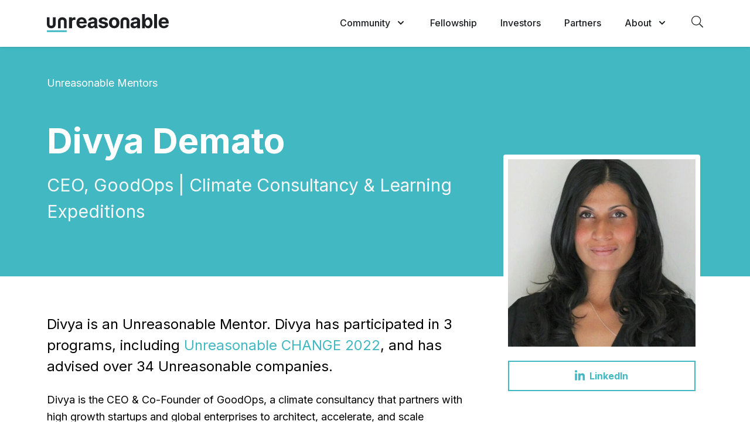

--- FILE ---
content_type: text/html; charset=utf-8
request_url: https://unreasonablegroup.com/people/divya-demato
body_size: 10613
content:
<!DOCTYPE html>
<html lang="en">
<head>
  
  
  <meta charset="utf-8" />
<meta name="viewport" content="width=device-width, initial-scale=1, shrink-to-fit=no" />
  <meta name="robots" content="index, follow, max-snippet:-1, max-image-preview:large, max-video-preview:-1" />
<meta name="google-site-verification" content="e59SMgy3eg2_nshUlpO37Egq7Havl81VB1WGp1XAP5M" />


<title>Divya Demato — Unreasonable Mentor</title>

<!-- Social -->
<meta name="description" content="Divya is an Unreasonable Mentor. Divya has participated in 3 programs, including &lt;a href=&quot;https://unreasonablechange.com/&quot;&gt;Unreasonable CHANGE 2022&lt;/a&gt;, and has advised over 34 Unreasonable companies." />
<meta itemprop="headline" content="Divya Demato — Unreasonable Mentor" />
<meta itemprop="description" content="Divya is an Unreasonable Mentor. Divya has participated in 3 programs, including &lt;a href=&quot;https://unreasonablechange.com/&quot;&gt;Unreasonable CHANGE 2022&lt;/a&gt;, and has advised over 34 Unreasonable companies." />
<meta property="og:locale" content="en_US" />
<meta property="og:type" content="website" />
<meta property="og:description" content="Divya is an Unreasonable Mentor. Divya has participated in 3 programs, including &lt;a href=&quot;https://unreasonablechange.com/&quot;&gt;Unreasonable CHANGE 2022&lt;/a&gt;, and has advised over 34 Unreasonable companies." />
<link rel="canonical" href="https://unreasonablegroup.com/people/divya-demato" />
<meta name="original-source" content="https://unreasonablegroup.com/people/divya-demato" />
<meta name="citation_publisher" content="Unreasonable Group" />
<meta property="og:site_name" content="Unreasonable Group" />
<meta name="twitter:card" content="summary_large_image" />
<meta name="twitter:site" content="@unreasonable" />
<meta name="twitter:creator" content="@unreasonable" />
<meta name="twitter:description" content="Divya is an Unreasonable Mentor. Divya has participated in 3 programs, including &lt;a href=&quot;https://unreasonablechange.com/&quot;&gt;Unreasonable CHANGE 2022&lt;/a&gt;, and has advised over 34 Unreasonable companies." />
<meta property="fb:app_id" content="192868308559" />

  <meta itemprop="image" content="https://d820a6sl534t.cloudfront.net/ug_og_image_2025.png" />
  <meta property="og:title" content="Divya Demato — Unreasonable Mentor" />
  <meta property="og:url" content="https://unreasonablegroup.com/people/divya-demato" />
  <meta name="image" property="og:image" content="https://d820a6sl534t.cloudfront.net/ug_og_image_2025.png" />
  <meta property="og:image:alt" content="Unreasonable Group brand imagery" />
  <meta name="twitter:title" content="Divya Demato — Unreasonable Mentor" />
  <meta name="twitter:url" content="https://unreasonablegroup.com/people/divya-demato" />
  <meta name="twitter:image" content="https://d820a6sl534t.cloudfront.net/ug_og_image_2025.png" />
  <meta name="twitter:image:alt" content="Unreasonable Group brand imagery" />
<!-- /Social -->

<script type="application/ld+json">
{"@context":"https://schema.org","@graph":[{"@type":"Organization","@id":"https://unreasonablegroup.com#organization","name":"Unreasonable Group","url":"https://unreasonablegroup.com","logo":"https://unreasonablegroup.com/apple-touch-icon.png","description":"Divya is an Unreasonable Mentor. Divya has participated in 3 programs, including \u003ca href=\"https://unreasonablechange.com/\"\u003eUnreasonable CHANGE 2022\u003c/a\u003e, and has advised over 34 Unreasonable companies.","sameAs":["https://www.linkedin.com/company/unreasonable","https://www.youtube.com/UnreasonableTV"]},{"@type":"WebSite","@id":"https://unreasonablegroup.com#website","url":"https://unreasonablegroup.com","name":"Unreasonable Group","description":"Divya is an Unreasonable Mentor. Divya has participated in 3 programs, including \u003ca href=\"https://unreasonablechange.com/\"\u003eUnreasonable CHANGE 2022\u003c/a\u003e, and has advised over 34 Unreasonable companies.","publisher":{"@id":"https://unreasonablegroup.com#organization"},"potentialAction":{"@type":"SearchAction","target":"https://unreasonablegroup.com/search?q={search_term_string}","query-input":"required name=search_term_string"}}]}
</script>

<link rel="apple-touch-icon" sizes="180x180" href="/apple-touch-icon.png">
<link rel="manifest" href="/site.webmanifest">
<link rel="icon" href="/favicon-dynamic.svg?t=1768824000">
<link rel="mask-icon" href="/favicon-dynamic.svg?t=1768824000" color="#1D1F22">
<meta name="apple-mobile-web-app-title" content="Unreasonable">
<meta name="application-name" content="Unreasonable">
<meta name="msapplication-TileColor" content="#1D1F22">
<meta name="msapplication-config" content="/browserconfig.xml">
<meta name="theme-color" content="#1D1F22">

<style>
    [x-cloak] {
        display: none !important;
    }
</style>

  <script defer src='https://static.cloudflareinsights.com/beacon.min.js' data-cf-beacon='{"token": "6b205e63c83b42cab1d20f1bce5dc438"}'></script>

  <script src="https://cdn.usefathom.com/script.js" data-site="GYICTYIL" defer></script>

<script>
  var flowConstants = flowConstants || {};
  flowConstants.flow = {
    network_key: "zqKTGpky8o2ZRCvTGoHKobTrsuKxEtpUwzmPqiK"
  };
  flowConstants.algolia = {
    application_id: "UIF3PAHME0",
    search_key: "e330c853b104ed46fa305a00e190aa79"
  };
</script>

  <link rel="stylesheet" href="https://unreasonablegroup.com/assets/application-752a6e722eee09dac9c46c01bee69534b2c391d9a28281fae6ebb38a7584511c.css" media="all" data-turbolinks-track="reload" />

  <link rel="preconnect" href="https://fonts.gstatic.com">
  <link href="https://fonts.googleapis.com/css2?family=Inter:wght@400;500;600;700&family=Abril+Fatface&family=Lora:ital@0;1&display=swap" rel="stylesheet">
  <script src="https://unreasonablegroup.com/assets/application-e529d36b62eeb1f8bb19b5b56f6c0db3d59f77ce13923cd05f840af9cebf7f35.js" data-turbolinks-track="reload"></script>
</head>
<body class="font-sans antialiased ">
  <a href="#main-content" class="skip-to-content">Skip to main content</a>
  

    
<header
    role="banner"
    data-rspec="navigation"
    class="w-full h-20 z-50 top-0 transition-transform transform translate-y-0 fixed nav-light-theme"
    x-cloak
    x-data="navigation('nav-light-theme', 'false')"
    x-init="initHomeScroll"
    x-on:scroll.window.passive="watchNavScroll()"
    x-ref="navigation"
>
    <div class="px-4 mx-auto max-w-6xl">
      <div class="flex justify-between items-center py-6 lg:justify-start lg:space-x-10">
        <div class="flex justify-start lg:w-0 lg:flex-1">
          <a title="Home Page" data-turbolinks="false" href="/">
              <svg class="w-48 h-auto lg:w-52" xmlns="http://www.w3.org/2000/svg" viewBox="0 0 213 32"><g><g><path fill="#41b8c2" d="M0 28.52h34.65v3.34H0z"/><path class="logo" d="M204.47 25a9.75 9.75 0 01-4.93-1.18 7.88 7.88 0 01-3.17-3.32 11 11 0 01-1.12-5.1 11 11 0 011.12-5 8.23 8.23 0 013.14-3.39 9.15 9.15 0 014.76-1.21 9.89 9.89 0 013.43.59 7.79 7.79 0 012.78 1.76 8.07 8.07 0 011.85 3 11.67 11.67 0 01.67 4.16v1.41h-15.69v-3.2h10.84a4 4 0 00-.48-2 3.62 3.62 0 00-1.34-1.35 3.88 3.88 0 00-2-.49 3.94 3.94 0 00-2.07.54 3.89 3.89 0 00-1.41 1.44 4.18 4.18 0 00-.52 2v3a5.23 5.23 0 00.51 2.39 3.65 3.65 0 001.46 1.55 4.43 4.43 0 002.24.55 4.66 4.66 0 001.57-.25 3.13 3.13 0 002-1.91l4.76.31a6.51 6.51 0 01-1.48 3 7.62 7.62 0 01-2.88 2 10.86 10.86 0 01-4.04.7zM192.47 0v25h-5.14V0zM177.31 5.71c-2.75 0-4.75 1.75-5.89 4.24V0h-5.07v25h5.07v-4a6.08 6.08 0 005.89 4c4.79-.13 7.36-4.29 7.36-9.59 0-5.97-3.3-9.7-7.36-9.7zm-1.09 15.19c-2.54 0-3.93-2.44-3.93-5.46s1.37-5.44 3.93-5.44 3.93 2.44 3.93 5.47-1.25 5.43-3.93 5.43zM152.36 25a7.65 7.65 0 01-3.18-.63 5.1 5.1 0 01-2.18-1.88 5.57 5.57 0 01-.8-3.08 5.42 5.42 0 01.57-2.61 4.65 4.65 0 011.55-1.71 8 8 0 012.24-1 16.83 16.83 0 012.65-.46c1.08-.11 2-.22 2.62-.32a3.57 3.57 0 001.45-.46 1 1 0 00.44-.9v-.07a2.26 2.26 0 00-.72-1.79 3 3 0 00-2.05-.63 3.7 3.7 0 00-2.22.61 2.92 2.92 0 00-1.09 1.54l-4.79-.39a6.55 6.55 0 011.44-2.94A6.93 6.93 0 01151 6.39a10.57 10.57 0 014-.68 11.64 11.64 0 013 .37 7.82 7.82 0 012.54 1.13 5.53 5.53 0 011.76 2 6 6 0 01.64 2.86V25h-5.05v-2.33c-.47.38-.63.44-1.21.9a6 6 0 01-1.81 1 7.54 7.54 0 01-2.51.43zm1.48-3.58a4.36 4.36 0 002-.45 3.58 3.58 0 001.37-1.24 3.1 3.1 0 00.5-1.76V16a2.59 2.59 0 01-.66.29c-.28.08-.59.16-.94.23s-.7.13-1 .18l-.94.14a6.77 6.77 0 00-1.6.42 2.6 2.6 0 00-1 .79 2 2 0 00-.38 1.22 1.87 1.87 0 00.77 1.61 3.29 3.29 0 001.88.52zM144.11 25h-4.77l.07-12.08a2.78 2.78 0 00-2.78-2.8h-.41a2.79 2.79 0 00-2.78 2.81l.09 12.07h-4.67V12.49a6.78 6.78 0 016.77-6.78h1.71a6.78 6.78 0 016.77 6.78zM117.65 25a9.43 9.43 0 01-4.89-1.21 8.12 8.12 0 01-3.17-3.37 10.82 10.82 0 01-1.12-5 10.85 10.85 0 011.12-5.06 8.14 8.14 0 013.17-3.38 10.49 10.49 0 019.78 0 8.14 8.14 0 013.17 3.38 10.85 10.85 0 011.12 5.06 10.82 10.82 0 01-1.12 5 8.12 8.12 0 01-3.17 3.37 9.49 9.49 0 01-4.89 1.21zm0-4a3.18 3.18 0 002.15-.73 4.52 4.52 0 001.31-2 9 9 0 00.44-2.91 9 9 0 00-.44-2.9 4.61 4.61 0 00-1.31-2 3.19 3.19 0 00-2.15-.74 3.31 3.31 0 00-2.18.74 4.63 4.63 0 00-1.32 2 8.7 8.7 0 00-.44 2.9 8.72 8.72 0 00.44 2.91 4.54 4.54 0 001.32 2 3.3 3.3 0 002.2.73zM106.44 11.31l-4.72.29a2.6 2.6 0 00-.52-1.1 3 3 0 00-1-.79 4.31 4.31 0 00-3.57.21 1.52 1.52 0 00-.82 1.34 1.42 1.42 0 00.53 1.13 4.19 4.19 0 001.83.74l3.37.68a8.39 8.39 0 014.05 1.79 4.27 4.27 0 011.33 3.25 5.16 5.16 0 01-1.07 3.22 7.13 7.13 0 01-2.94 2.15 11.16 11.16 0 01-4.28.77 10 10 0 01-5.88-1.55 6 6 0 01-2.57-4.21l5.03-.23a2.61 2.61 0 001.12 1.72 4.78 4.78 0 004.45.06 1.61 1.61 0 00.84-1.37 1.42 1.42 0 00-.59-1.15 4.24 4.24 0 00-1.8-.7L96 16.88A7.67 7.67 0 0192 15a4.65 4.65 0 01-1.33-3.43 4.94 4.94 0 011-3.09 6.12 6.12 0 012.75-2 11.22 11.22 0 014.16-.7 9.2 9.2 0 015.56 1.49 5.74 5.74 0 012.3 4.04zM77.63 25a7.65 7.65 0 01-3.18-.63 5.1 5.1 0 01-2.21-1.86 5.49 5.49 0 01-.81-3.08A5.49 5.49 0 0172 16.8a4.64 4.64 0 011.56-1.7 7.56 7.56 0 012.24-1 16.82 16.82 0 012.65-.47c1.08-.11 2-.22 2.62-.32a3.69 3.69 0 001.45-.45A1 1 0 0083 12v-.08a2.21 2.21 0 00-.73-1.78 3 3 0 00-2-.64 3.64 3.64 0 00-2.23.62 2.88 2.88 0 00-1.09 1.54l-4.79-.39a6.52 6.52 0 011.43-2.95 7 7 0 012.77-1.92 10.57 10.57 0 013.93-.68 11.64 11.64 0 013 .37 7.72 7.72 0 012.54 1.13 5.3 5.3 0 011.71 2A8.9 8.9 0 0187.9 12v9.08A13.46 13.46 0 0089.22 25h-5.6l-.53-2.32c-.47.38-.62.44-1.2.9a6.22 6.22 0 01-1.82 1 7.5 7.5 0 01-2.44.42zm1.48-3.58a4.33 4.33 0 002-.45 3.61 3.61 0 001.38-1.24A3.22 3.22 0 0083 18v-2a2.61 2.61 0 01-.66.28 8.64 8.64 0 01-.94.23q-.53.11-1.05.18l-.94.14a6.76 6.76 0 00-1.6.43 2.59 2.59 0 00-1 .78 2 2 0 00-.38 1.23 1.87 1.87 0 00.77 1.61 3.29 3.29 0 001.91.53zM61 25a10.07 10.07 0 01-5-1.17 8.06 8.06 0 01-3.23-3.34 11 11 0 01-1.12-5.12 10.87 10.87 0 011.12-5.06 8.31 8.31 0 013.19-3.4 9.32 9.32 0 014.83-1.22 10.17 10.17 0 013.48.59A7.74 7.74 0 0168.92 11a11.76 11.76 0 01.68 4.17v1.42H53.68v-3.17h11a4 4 0 00-.5-2 3.44 3.44 0 00-1.35-1.35 4 4 0 00-2-.5 4.05 4.05 0 00-2.1.54 4 4 0 00-1.43 1.45 4.19 4.19 0 00-.53 2v3.05a5.25 5.25 0 00.52 2.4 3.66 3.66 0 001.48 1.56 4.46 4.46 0 002.27.55 5.11 5.11 0 001.6-.24 3.57 3.57 0 001.24-.73 3.28 3.28 0 00.78-1.2l4.83.32a6.4 6.4 0 01-1.5 3 7.53 7.53 0 01-2.92 2A11.13 11.13 0 0161 25zM38.72 25V5.71h5v2.57a5.32 5.32 0 011.75-1.89 5.34 5.34 0 012.89-.68 6.48 6.48 0 01.84.07 6.78 6.78 0 01.78.15v4.56a6.39 6.39 0 00-1-.19 8.53 8.53 0 00-1.17-.09 4.06 4.06 0 00-2 .49 3.59 3.59 0 00-1.4 1.36 3.8 3.8 0 00-.52 2V25zM34.57 25H29.8l.06-12.08a2.78 2.78 0 00-2.78-2.8h-.4a2.77 2.77 0 00-2.78 2.81L24 25h-4.69V12.49a6.79 6.79 0 016.78-6.78h1.7a6.79 6.79 0 016.78 6.78zM15.25 5.71h-4.77l.07 12.08a2.78 2.78 0 01-2.78 2.8h-.41a2.79 2.79 0 01-2.78-2.81l.09-12.07H0v12.51A6.78 6.78 0 006.77 25h1.71a6.78 6.78 0 006.77-6.78z"/></g></g></svg>

</a>        </div>
        <div class="-my-2 -mr-4 lg:hidden">
          <button type="button" class="inline-flex items-center justify-center p-2 transition-colors text-black hover:text-teal focus:outline-none focus:text-teal-dark" @click="toggleMobileMenu" aria-label="Open the menu" x-bind:aria-expanded="mobileMenuIsOpen" aria-controls="primary-navigation">
            <span class="sr-only">Open menu</span>
            <!-- 2 hamburger lines -->
            <svg class="nav-hamburger" viewBox="0 0 100 80" width="40" height="22" fill="currentColor" aria-hidden="true">
                <rect y="15" width="100" height="13"></rect>
                <rect y="50" width="100" height="13"></rect>
            </svg>
          </button>
        </div>
        <nav class="hidden space-x-10 lg:flex" role="navigation" aria-label="Primary navigation">
          <div
          @mouseover="navDropdownOpen = true"
          @click="navDropdownOpen = true"
          @mouseout="navDropdownOpen = false"
          @click.away="navDropdownOpen = false"
          x-data="{ navDropdownOpen: false }" class="relative">
              <button type="button" :class="{ 'text-black': navDropdownOpen, 'text-gray-500': !navDropdownOpen }" class="inline-flex items-center text-base font-medium text-black rounded-md nav-link group hover:text-black focus:outline-none focus:ring-2 focus:ring-offset-2" aria-haspopup="true" x-bind:aria-expanded="navDropdownOpen" aria-controls="community-menu">
                  <span>Community</span>
                  <svg class="ml-2 w-5 h-5 text-gray-600 group-hover:text-gray-500" x-bind:class="{ 'text-gray-600': navDropdownOpen, 'text-gray-400': !navDropdownOpen }" xmlns="http://www.w3.org/2000/svg" viewBox="0 0 20 20" fill="currentColor" aria-hidden="true">
                      <path fill-rule="evenodd" d="M5.293 7.293a1 1 0 011.414 0L10 10.586l3.293-3.293a1 1 0 111.414 1.414l-4 4a1 1 0 01-1.414 0l-4-4a1 1 0 010-1.414z" clip-rule="evenodd"></path>
                  </svg>
              </button>

              <div id="community-menu" @mouseout="navDropdownOpen = false" x-show="navDropdownOpen" x-transition:enter="transition ease-out duration-200" x-transition:enter-start="opacity-0 translate-y-1" x-transition:enter-end="opacity-100 translate-y-0" x-transition:leave="transition ease-in duration-150" x-transition:leave-start="opacity-100 translate-y-0" x-transition:leave-end="opacity-0 translate-y-1" class="absolute left-1/2 z-50 px-2 pt-2 w-screen max-w-xs transform -translate-x-1/2 sm:px-0" style="display: none" role="menu" aria-label="Community">
                  <div class="overflow-hidden bg-white rounded-lg ring-1 ring-black ring-opacity-5 shadow-lg">
                      <div class="grid relative gap-2 py-3 px-4">
                          <a class="px-4 py-3 hover:bg-gray-light rounded-lg transition ease-in-out duration-150 text-black" data-turbolinks="false" role="menuitem" href="/ventures">
                              <p class="text-base font-medium text-black">
                                  Ventures
                              </p>
</a>                          <a class="px-4 py-3 hover:bg-gray-light rounded-lg transition ease-in-out duration-150 text-black" data-turbolinks="false" role="menuitem" href="/mentors">
                              <p class="text-base font-medium text-black">
                                  Mentors
                              </p>
</a>                          <a class="px-4 py-3 hover:bg-gray-light rounded-lg transition ease-in-out duration-150 text-black" data-turbolinks="false" role="menuitem" href="/ventures#impact">
                              <p class="text-base font-medium text-black">
                                  Impact
                              </p>
</a>                      </div>
                  </div>
              </div>
          </div>

        <a class="nav-link text-base font-medium" data-turbolinks="false" href="/fellowship">
            Fellowship
</a>
          <a class="nav-link text-base font-medium" data-turbolinks="false" href="/investors">
              Investors
</a>
          <a class="nav-link text-base font-medium" data-turbolinks="false" href="/partners">
              Partners
</a>
          <div
          @mouseover="navDropdownOpen = true"
          @mouseout="navDropdownOpen = false"
          @click="navDropdownOpen = true"
          @click.away="navDropdownOpen = false"
          x-data="{ navDropdownOpen: false }" class="relative">
              <button type="button" @click="navDropdownOpen = !navDropdownOpen" x-state:on="Item active" x-state:off="Item inactive" :class="{ 'text-black': navDropdownOpen, 'text-gray-500': !navDropdownOpen }" class="inline-flex items-center text-base font-medium text-black rounded-md nav-link group hover:text-black focus:outline-none focus:ring-2 focus:ring-offset-2 focus:ring-teal" aria-haspopup="true" x-bind:aria-expanded="navDropdownOpen" aria-controls="about-menu">
                  <span>About</span>
                  <svg x-state:on="Item active" x-state:off="Item inactive" class="ml-2 w-5 h-5 text-gray-600 group-hover:text-gray-500" x-bind:class="{ 'text-gray-600': navDropdownOpen, 'text-gray-400': !navDropdownOpen }" xmlns="http://www.w3.org/2000/svg" viewBox="0 0 20 20" fill="currentColor" aria-hidden="true">
                      <path fill-rule="evenodd" d="M5.293 7.293a1 1 0 011.414 0L10 10.586l3.293-3.293a1 1 0 111.414 1.414l-4 4a1 1 0 01-1.414 0l-4-4a1 1 0 010-1.414z" clip-rule="evenodd"></path>
                  </svg>
              </button>

              <div id="about-menu" @mouseleave="navDropdownOpen = false" x-show="navDropdownOpen" x-transition:enter="transition ease-out duration-200" x-transition:enter-start="opacity-0 translate-y-1" x-transition:enter-end="opacity-100 translate-y-0" x-transition:leave="transition ease-in duration-150" x-transition:leave-start="opacity-100 translate-y-0" x-transition:leave-end="opacity-0 translate-y-1" class="absolute left-1/2 z-50 px-2 pt-3 w-screen max-w-xs transform -translate-x-1/2 sm:px-0" style="display: none" role="menu" aria-label="About">
                  <div class="overflow-hidden bg-white rounded-lg ring-1 ring-black ring-opacity-5 shadow-lg">
                      <div class="grid relative gap-2 py-3 px-4">
                          <a class="px-4 py-3 hover:bg-gray-light rounded-lg transition ease-in-out duration-150 text-black" data-turbolinks="false" role="menuitem" href="/team">
                              <p class="text-base font-medium text-black">
                                  Our Team
                              </p>
</a>                          <a class="px-4 py-3 hover:bg-gray-light rounded-lg transition ease-in-out duration-150 text-black" data-turbolinks="false" role="menuitem" href="/why">
                              <p class="text-base font-medium text-black">
                                  Why We Exist
                              </p>
</a>                          <a class="px-4 py-3 hover:bg-gray-light rounded-lg transition ease-in-out duration-150 text-black" data-turbolinks="false" role="menuitem" href="/beliefs">
                              <p class="text-base font-medium text-black">
                                  What We Believe
                              </p>
</a>                          <a class="px-4 py-3 hover:bg-gray-light rounded-lg transition ease-in-out duration-150 text-black" data-turbolinks="false" role="menuitem" href="/press">
                              <p class="text-base font-medium text-black">
                                  News & Coverage
                              </p>
</a>                          <a class="px-4 py-3 hover:bg-gray-light rounded-lg transition ease-in-out duration-150 text-black" data-turbolinks="false" role="menuitem" href="/connect">
                              <p class="text-base font-medium text-black">
                                  Connect
                              </p>
</a>                      </div>
                  </div>
              </div>
          </div>

            <div
            x-data="searchForm()"
            x-on:keydown.escape="closeSearch()"
            class="">
                <button type="button" @click.prevent="openSearch()" title="Search" class="mr-0 nav-link" aria-label="Open site search" aria-controls="site-search-overlay" x-bind:aria-expanded="searchIsVisible">
                    <svg aria-hidden="true" width="20" height="20" focusable="false" data-prefix="fal" data-icon="search" role="img" xmlns="http://www.w3.org/2000/svg" viewBox="0 0 512 512"><path fill="currentColor" d="M508.5 481.6l-129-129c-2.3-2.3-5.3-3.5-8.5-3.5h-10.3C395 312 416 262.5 416 208 416 93.1 322.9 0 208 0S0 93.1 0 208s93.1 208 208 208c54.5 0 104-21 141.1-55.2V371c0 3.2 1.3 6.2 3.5 8.5l129 129c4.7 4.7 12.3 4.7 17 0l9.9-9.9c4.7-4.7 4.7-12.3 0-17zM208 384c-97.3 0-176-78.7-176-176S110.7 32 208 32s176 78.7 176 176-78.7 176-176 176z"></path></svg>
                </button>
                <div id="site-search-overlay" x-show="searchIsVisible"
                x-transition:enter="duration-100 ease-out" x-transition:enter-start="opacity-0"
                x-transition:enter-end="opacity-100"
                x-transition:leave="duration-100 ease-in" x-transition:leave-start="opacity-100"
                x-transition:leave-end="opacity-0"
                class="flex fixed top-0 left-0 justify-center items-center w-screen h-screen bg-white bg-opacity-95" role="dialog" aria-modal="true" aria-labelledby="site-search-label" tabindex="-1">
                    <button type="button" @click.prevent="closeSearch()" class="absolute top-4 right-4 text-4xl text-gray-dark hover:text-teal" aria-label="Close search overlay">
                        ×
                    </button>
                    <form action="/search" method="get" class="text-center" role="search">
                        <input x-ref="searchInput" name="q" type="text" autocomplete="off" required="true"
                            class="py-2 px-4 mx-auto mb-2 w-full max-w-3xl text-6xl font-bold placeholder-gray-400 text-center text-black bg-transparent border-0 outline-none focus:outline-none focus:shadow-none focus:ring-0">
                        <label id="site-search-label" for="q" class="block text-base text-gray-dark">
                            Press enter to begin your search
                        </label>
                    </form>
                </div>
            </div>


        </nav>
      </div>
    </div>

    <div
    id="primary-navigation"
    x-show="mobileMenuIsOpen"
    x-on:click.away="closeMobileMenu"
    x-on:keydown.escape="closeMobileMenu"
    x-transition:enter="duration-200 ease-out" x-transition:enter-start="opacity-0 scale-95" x-transition:enter-end="opacity-100 scale-100" x-transition:leave="duration-100 ease-in" x-transition:leave-start="opacity-100 scale-100" x-transition:leave-end="opacity-0 scale-95"
    class="absolute inset-x-0 top-0 p-2 transition transform origin-top-right lg:hidden"
    role="dialog" aria-modal="true" aria-label="Primary navigation" tabindex="-1">
      <div class="rounded-lg divide-y-2 ring-1 ring-opacity-5 nav-mobile-menu ring-gray divide-fullBlack">
        <div class="px-5 pt-5 pb-6">
          <div class="flex justify-between items-center">
            <div>
              <a title="Home" data-turbolinks="false" href="/">
                  <svg class="w-48 h-auto lg:w-52" xmlns="http://www.w3.org/2000/svg" viewBox="0 0 213 32"><g><g><path fill="#41b8c2" d="M0 28.52h34.65v3.34H0z"/><path class="logo" d="M204.47 25a9.75 9.75 0 01-4.93-1.18 7.88 7.88 0 01-3.17-3.32 11 11 0 01-1.12-5.1 11 11 0 011.12-5 8.23 8.23 0 013.14-3.39 9.15 9.15 0 014.76-1.21 9.89 9.89 0 013.43.59 7.79 7.79 0 012.78 1.76 8.07 8.07 0 011.85 3 11.67 11.67 0 01.67 4.16v1.41h-15.69v-3.2h10.84a4 4 0 00-.48-2 3.62 3.62 0 00-1.34-1.35 3.88 3.88 0 00-2-.49 3.94 3.94 0 00-2.07.54 3.89 3.89 0 00-1.41 1.44 4.18 4.18 0 00-.52 2v3a5.23 5.23 0 00.51 2.39 3.65 3.65 0 001.46 1.55 4.43 4.43 0 002.24.55 4.66 4.66 0 001.57-.25 3.13 3.13 0 002-1.91l4.76.31a6.51 6.51 0 01-1.48 3 7.62 7.62 0 01-2.88 2 10.86 10.86 0 01-4.04.7zM192.47 0v25h-5.14V0zM177.31 5.71c-2.75 0-4.75 1.75-5.89 4.24V0h-5.07v25h5.07v-4a6.08 6.08 0 005.89 4c4.79-.13 7.36-4.29 7.36-9.59 0-5.97-3.3-9.7-7.36-9.7zm-1.09 15.19c-2.54 0-3.93-2.44-3.93-5.46s1.37-5.44 3.93-5.44 3.93 2.44 3.93 5.47-1.25 5.43-3.93 5.43zM152.36 25a7.65 7.65 0 01-3.18-.63 5.1 5.1 0 01-2.18-1.88 5.57 5.57 0 01-.8-3.08 5.42 5.42 0 01.57-2.61 4.65 4.65 0 011.55-1.71 8 8 0 012.24-1 16.83 16.83 0 012.65-.46c1.08-.11 2-.22 2.62-.32a3.57 3.57 0 001.45-.46 1 1 0 00.44-.9v-.07a2.26 2.26 0 00-.72-1.79 3 3 0 00-2.05-.63 3.7 3.7 0 00-2.22.61 2.92 2.92 0 00-1.09 1.54l-4.79-.39a6.55 6.55 0 011.44-2.94A6.93 6.93 0 01151 6.39a10.57 10.57 0 014-.68 11.64 11.64 0 013 .37 7.82 7.82 0 012.54 1.13 5.53 5.53 0 011.76 2 6 6 0 01.64 2.86V25h-5.05v-2.33c-.47.38-.63.44-1.21.9a6 6 0 01-1.81 1 7.54 7.54 0 01-2.51.43zm1.48-3.58a4.36 4.36 0 002-.45 3.58 3.58 0 001.37-1.24 3.1 3.1 0 00.5-1.76V16a2.59 2.59 0 01-.66.29c-.28.08-.59.16-.94.23s-.7.13-1 .18l-.94.14a6.77 6.77 0 00-1.6.42 2.6 2.6 0 00-1 .79 2 2 0 00-.38 1.22 1.87 1.87 0 00.77 1.61 3.29 3.29 0 001.88.52zM144.11 25h-4.77l.07-12.08a2.78 2.78 0 00-2.78-2.8h-.41a2.79 2.79 0 00-2.78 2.81l.09 12.07h-4.67V12.49a6.78 6.78 0 016.77-6.78h1.71a6.78 6.78 0 016.77 6.78zM117.65 25a9.43 9.43 0 01-4.89-1.21 8.12 8.12 0 01-3.17-3.37 10.82 10.82 0 01-1.12-5 10.85 10.85 0 011.12-5.06 8.14 8.14 0 013.17-3.38 10.49 10.49 0 019.78 0 8.14 8.14 0 013.17 3.38 10.85 10.85 0 011.12 5.06 10.82 10.82 0 01-1.12 5 8.12 8.12 0 01-3.17 3.37 9.49 9.49 0 01-4.89 1.21zm0-4a3.18 3.18 0 002.15-.73 4.52 4.52 0 001.31-2 9 9 0 00.44-2.91 9 9 0 00-.44-2.9 4.61 4.61 0 00-1.31-2 3.19 3.19 0 00-2.15-.74 3.31 3.31 0 00-2.18.74 4.63 4.63 0 00-1.32 2 8.7 8.7 0 00-.44 2.9 8.72 8.72 0 00.44 2.91 4.54 4.54 0 001.32 2 3.3 3.3 0 002.2.73zM106.44 11.31l-4.72.29a2.6 2.6 0 00-.52-1.1 3 3 0 00-1-.79 4.31 4.31 0 00-3.57.21 1.52 1.52 0 00-.82 1.34 1.42 1.42 0 00.53 1.13 4.19 4.19 0 001.83.74l3.37.68a8.39 8.39 0 014.05 1.79 4.27 4.27 0 011.33 3.25 5.16 5.16 0 01-1.07 3.22 7.13 7.13 0 01-2.94 2.15 11.16 11.16 0 01-4.28.77 10 10 0 01-5.88-1.55 6 6 0 01-2.57-4.21l5.03-.23a2.61 2.61 0 001.12 1.72 4.78 4.78 0 004.45.06 1.61 1.61 0 00.84-1.37 1.42 1.42 0 00-.59-1.15 4.24 4.24 0 00-1.8-.7L96 16.88A7.67 7.67 0 0192 15a4.65 4.65 0 01-1.33-3.43 4.94 4.94 0 011-3.09 6.12 6.12 0 012.75-2 11.22 11.22 0 014.16-.7 9.2 9.2 0 015.56 1.49 5.74 5.74 0 012.3 4.04zM77.63 25a7.65 7.65 0 01-3.18-.63 5.1 5.1 0 01-2.21-1.86 5.49 5.49 0 01-.81-3.08A5.49 5.49 0 0172 16.8a4.64 4.64 0 011.56-1.7 7.56 7.56 0 012.24-1 16.82 16.82 0 012.65-.47c1.08-.11 2-.22 2.62-.32a3.69 3.69 0 001.45-.45A1 1 0 0083 12v-.08a2.21 2.21 0 00-.73-1.78 3 3 0 00-2-.64 3.64 3.64 0 00-2.23.62 2.88 2.88 0 00-1.09 1.54l-4.79-.39a6.52 6.52 0 011.43-2.95 7 7 0 012.77-1.92 10.57 10.57 0 013.93-.68 11.64 11.64 0 013 .37 7.72 7.72 0 012.54 1.13 5.3 5.3 0 011.71 2A8.9 8.9 0 0187.9 12v9.08A13.46 13.46 0 0089.22 25h-5.6l-.53-2.32c-.47.38-.62.44-1.2.9a6.22 6.22 0 01-1.82 1 7.5 7.5 0 01-2.44.42zm1.48-3.58a4.33 4.33 0 002-.45 3.61 3.61 0 001.38-1.24A3.22 3.22 0 0083 18v-2a2.61 2.61 0 01-.66.28 8.64 8.64 0 01-.94.23q-.53.11-1.05.18l-.94.14a6.76 6.76 0 00-1.6.43 2.59 2.59 0 00-1 .78 2 2 0 00-.38 1.23 1.87 1.87 0 00.77 1.61 3.29 3.29 0 001.91.53zM61 25a10.07 10.07 0 01-5-1.17 8.06 8.06 0 01-3.23-3.34 11 11 0 01-1.12-5.12 10.87 10.87 0 011.12-5.06 8.31 8.31 0 013.19-3.4 9.32 9.32 0 014.83-1.22 10.17 10.17 0 013.48.59A7.74 7.74 0 0168.92 11a11.76 11.76 0 01.68 4.17v1.42H53.68v-3.17h11a4 4 0 00-.5-2 3.44 3.44 0 00-1.35-1.35 4 4 0 00-2-.5 4.05 4.05 0 00-2.1.54 4 4 0 00-1.43 1.45 4.19 4.19 0 00-.53 2v3.05a5.25 5.25 0 00.52 2.4 3.66 3.66 0 001.48 1.56 4.46 4.46 0 002.27.55 5.11 5.11 0 001.6-.24 3.57 3.57 0 001.24-.73 3.28 3.28 0 00.78-1.2l4.83.32a6.4 6.4 0 01-1.5 3 7.53 7.53 0 01-2.92 2A11.13 11.13 0 0161 25zM38.72 25V5.71h5v2.57a5.32 5.32 0 011.75-1.89 5.34 5.34 0 012.89-.68 6.48 6.48 0 01.84.07 6.78 6.78 0 01.78.15v4.56a6.39 6.39 0 00-1-.19 8.53 8.53 0 00-1.17-.09 4.06 4.06 0 00-2 .49 3.59 3.59 0 00-1.4 1.36 3.8 3.8 0 00-.52 2V25zM34.57 25H29.8l.06-12.08a2.78 2.78 0 00-2.78-2.8h-.4a2.77 2.77 0 00-2.78 2.81L24 25h-4.69V12.49a6.79 6.79 0 016.78-6.78h1.7a6.79 6.79 0 016.78 6.78zM15.25 5.71h-4.77l.07 12.08a2.78 2.78 0 01-2.78 2.8h-.41a2.79 2.79 0 01-2.78-2.81l.09-12.07H0v12.51A6.78 6.78 0 006.77 25h1.71a6.78 6.78 0 006.77-6.78z"/></g></g></svg>

</a>            </div>
            <div class="-mr-2">
              <button type="button" class="inline-flex justify-center items-center p-2 text-gray-400 hover:text-gray-500 hover:bg-gray-100 focus:outline-none focus:ring-2 focus:ring-inset focus:ring-teal" @click="toggleMobileMenu">
                <span class="sr-only">Close menu</span>
                <!-- Heroicon name: outline/x -->
                <svg class="w-6 h-6" xmlns="http://www.w3.org/2000/svg" fill="none" viewBox="0 0 24 24" stroke="currentColor" aria-hidden="true">
                  <path stroke-linecap="round" stroke-linejoin="round" stroke-width="2" d="M6 18L18 6M6 6l12 12" />
                </svg>
              </button>
            </div>
          </div>
          <div class="mt-6">
            <nav class="grid gap-y-8" aria-label="Primary navigation links">
            <a class="nav-link -m-3 p-3 text-base font-medium" data-turbolinks="false" href="/ventures">Ventures</a>

              <a class="nav-link -m-3 p-3 text-base font-medium" data-turbolinks="false" href="/fellowship">
                  Fellowship
</a>
              <a class="nav-link -m-3 p-3 text-base font-medium" data-turbolinks="false" href="/collective">
                  Investors
</a>
              <a class="nav-link -m-3 p-3 text-base font-medium" data-turbolinks="false" href="/partners">
                  Partners
</a>
              <a class="nav-link -m-3 p-3 text-base font-medium" data-turbolinks="false" href="/ventures#impact">
                  Impact
</a>
              <a class="nav-link -m-3 p-3 text-base font-medium" data-turbolinks="false" href="/mentors">Mentors</a>
            </nav>
          </div>
        </div>
        <div class="py-6 px-5 space-y-6">
          <div class="grid grid-cols-2 gap-y-4 gap-x-8">
              <a class="nav-link -m-3 p-3 text-base font-medium" data-turbolinks="false" href="/beliefs">
                  Our Beliefs
</a>              <a class="nav-link text-black text-base font-medium mb-3" data-turbolinks="false" href="/team">Our Team</a>
              <a class="nav-link -m-3 p-3 text-base font-medium" data-turbolinks="false" href="/why">
                  Our Why
</a>              <a class="nav-link text-black text-base font-medium mb-3" data-turbolinks="false" href="/press">News &amp; Coverage</a>
          </div>
          <form action="/search" method="get" class="validate">
            <input name="q" type="text" autocomplete="off" required="true"
                class="py-2 px-4 w-full text-sm placeholder-gray-400 text-black rounded-md border shadow-sm border-gray-light focus:ring-1 focus:ring-teal focus:border-teal"
                placeholder="Search">
          </form>
        </div>
      </div>
    </div>
</header>


  <main id="main-content" class="bg-gray-100 min-h-hero" role="main" tabindex="-1">
    
<script type="application/ld+json">
{
    "@context": "https://schema.org",
    "@type": "ProfilePage",
    "mainEntity": {
        "@type": "Person",
        "name": "Divya Demato",
        "alternateName": "divya-demato",
        "identifier": "bcda3409-a388-4cdb-b700-d08d4e4f9b7e",
        "description": "Divya is an Unreasonable Mentor. Divya has participated in 3 programs, including Unreasonable CHANGE 2022, and has advised over 34 Unreasonable companies.",
        "image": "https://d820a6sl534t.cloudfront.net/uploads/profile_image/bcda3409-a388-4cdb-b700-d08d4e4f9b7e/large_8799db0f-0f87-486f-8b02-2805856df9d3.jpg",
        "url": "https://unreasonablegroup.com/people/divya-demato",
        "sameAs": ["https://www.linkedin.com/in/divyakapasidemato"]
    }
}
</script>

<section class="w-full pt-32 pb-64 lg:pb-16 bg-gradient-to-t lg:text-left text-center bg-teal">
    <div class="px-4 mx-auto max-w-6xl text-white">
            <a class="text-white hover:text-white relative flex items-center inline-block text-lg text-white mb-12 group" href="/mentors">
                <span class="block mr-2 transition lg:translate-y-2 lg:mr-0 lg:transform lg:opacity-0 lg:-translate-x-8 lg:absolute group-hover:translate-y-0 group-hover:opacity-100">
                    <svg class="text-white stroke-current" width="18" height="14" xmlns="http://www.w3.org/2000/svg"><g fill="none" fill-rule="evenodd" stroke-linecap="round" stroke-linejoin="round" stroke-width="2"><path d="M7 13L1 7M1 7l6-6M1 7h15.429"/></g></svg>
                </span>
                Unreasonable Mentors
</a>        <div class="lg:w-2/3">
            <h1 class="mb-4 text-5xl font-bold leading-tight lg:text-6xl">
                Divya Demato
            </h1>

            <h2 class="text-xl sm:mb-6 text-gray-light lg:text-3xl person-headline">
                CEO, GoodOps | Climate Consultancy &amp; Learning Expeditions
            </h2>
        </div>
    </div>
</section>

<section class="px-4 pb-20 mx-auto max-w-6xl">
    <div class="grid grid-cols-1 gap-5 sm:gap-10 lg:grid-cols-6">
        <div class="order-2 col-span-2 pb-10 lg:pt-16 lg:order-1 lg:col-span-4">
            <div class="mb-6 text-xl leading-normal lg:text-2xl">
                Divya is an Unreasonable Mentor. Divya has participated in 3 programs, including <a href="https://unreasonablechange.com/">Unreasonable CHANGE 2022</a>, and has advised over 34 Unreasonable companies.
            </div>
                <div class="mt-6 mb-4 leading-relaxed people-bio lg:mb-6">
                    <div>Divya is the CEO &amp; Co-Founder of GoodOps, a climate consultancy that partners with high growth startups and global enterprises to architect, accelerate, and scale responsible operations. She brings 18 years of experience as an operator, entrepreneur, executive, consultant, and advisor for internationally recognized brands. Divya has driven innovative supply chain and logistics solutions for companies at various stages of growth, such as Walmart, VF Corp, Danone, Martin Brower/McDonald’s, Madison Reed, One Kings Lane, Westwing/Rocket Internet, ABLE, and Pricesmart. In 2021, she was named one of the Top 100 Women in Supply Chain globally by Supply Chain Digital; and in 2020, was a winner of Supply &amp; Demand Chain Executive's Women in Supply Chain Award. Divya is an Advisor to Rethink Food VC &amp; Radiant Ventures; is Chairwoman Emeritus for Nexus; and, Mentor for Unreasonable Group. Divya has spoken at leading industry events such as EcoVadis SUSTAIN, FASHINNOVATION, CPO Rising, Nexus, Techstars, AV Symposium. Divya is fluent in Spanish.</div>
                </div>
        </div>
        <div class="order-1 col-span-2 mx-auto mb-3 max-w-lg lg:order-2">
            <div class="p-2 mx-auto mb-4 -mt-52 bg-white rounded">
                <img class="mx-auto w-80 h-auto" alt="Photo of Divya Demato" src="/cdn-cgi/image/format=auto,fit=scale-down,width=480,quality=90/https://d820a6sl534t.cloudfront.net/uploads/profile_image/bcda3409-a388-4cdb-b700-d08d4e4f9b7e/large_8799db0f-0f87-486f-8b02-2805856df9d3.jpg">
            </div>
                <a class="block py-3 mx-2 mb-3 font-bold border-2 transition-colors border-teal hover:bg-teal-dark hover:text-white hover:border-teal-dark" href="https://www.linkedin.com/in/divyakapasidemato" rel="noopener noreferrer" title="LinkedIn" target="_blank">
                    <span class="flex justify-center items-center">
                        <svg aria-hidden="true" focusable="false" data-prefix="fab" data-icon="linkedin-in" class="h-5 svg-inline--fa fa-linkedin-in fa-w-14" role="img" xmlns="http://www.w3.org/2000/svg" viewBox="0 0 448 512"><path fill="currentColor" d="M100.28 448H7.4V148.9h92.88zM53.79 108.1C24.09 108.1 0 83.5 0 53.8a53.79 53.79 0 0 1 107.58 0c0 29.7-24.1 54.3-53.79 54.3zM447.9 448h-92.68V302.4c0-34.7-.7-79.2-48.29-79.2-48.29 0-55.69 37.7-55.69 76.7V448h-92.78V148.9h89.08v40.8h1.3c12.4-23.5 42.69-48.3 87.88-48.3 94 0 111.28 61.9 111.28 142.3V448z"></path></svg>
                        <span class="pl-2">LinkedIn</span>
                    </span>
                </a>
        </div>
    </div>
</section>

  </main>

  <script src="https://unreasonablegroup.com/assets/global-1c5e12a372a192e835a7e334ad4ef9efc6dd6d88e4dbd2a50510f2a768792090.js"></script>

    
    <footer class="relative z-10 pt-6 text-white bg-black sm:pt-12" aria-labelledby="footerHeading">
        <h2 id="footerHeading" class="sr-only">Footer</h2>
        <div class="py-0 px-4 mx-auto max-w-6xl sm:py-12">
            <div class="grid grid-cols-2 gap-2 md:grid-cols-3 lg:grid-cols-5">
                <div class="mt-8 w-full lg:mt-0">
                    <h3 class="text-sm font-semibold tracking-wider uppercase text-gray-dark">
                    Community
                    </h3>
                    <ul class="mt-4 space-y-4">
                        <li>
                            <a class="text-sm text-gray-light hover:text-teal" data-turbolinks="false" href="/fellowship">Entrepreneurs</a>
                        </li>

                        <li>
                            <a class="text-sm text-gray-light hover:text-teal" data-turbolinks="false" href="/collective">Investors</a>
                        </li>

                        <li>
                            <a class="text-sm text-gray-light hover:text-teal" data-turbolinks="false" href="/partners">Partners</a>
                        </li>

                        <li>
                            <a class="text-sm text-gray-light hover:text-teal" data-turbolinks="false" href="/ventures">Our Ventures</a>
                        </li>

                        <li>
                            <a class="text-sm text-gray-light hover:text-teal" data-turbolinks="false" href="/mentors">Our Mentors</a>
                        </li>
                    </ul>
                </div>
                <div class="mt-8 w-full lg:mt-0">
                    <h3 class="text-sm font-semibold tracking-wider uppercase text-gray-dark">
                    About
                    </h3>
                    <ul class="mt-4 space-y-4">
                        <li>
                            <a class="text-sm text-gray-light hover:text-teal" data-turbolinks="false" href="/team">Our Team</a>
                        </li>

                        <li>
                            <a class="text-sm text-gray-light hover:text-teal" data-turbolinks="false" href="/why">Why We Exist</a>
                        </li>

                        <li>
                            <a class="text-sm text-gray-light hover:text-teal" data-turbolinks="false" href="/beliefs">What We Believe</a>
                        </li>

                        <li>
                            <a class="text-sm text-gray-light hover:text-teal" data-turbolinks="false" href="/connect#careers">
                                Careers
</a>                        </li>

                        <li>
                            <a class="text-sm text-gray-light hover:text-teal" data-turbolinks="false" href="/press">Press</a>
                        </li>
                    </ul>
                </div>
                <div class="mt-8 w-full lg:mt-0">
                    <h3 class="text-sm font-semibold tracking-wider uppercase text-gray-dark">
                    Connect
                    </h3>
                    <ul class="mt-4 space-y-4">
                        <li>
                            <a class="text-sm text-gray-light hover:text-teal" data-turbolinks="false" href="/connect#contact">Contact Us</a>
                        </li>

                        <li>
                            <a href="https://www.linkedin.com/company/unreasonable" target="_blank" class="text-sm text-white hover:text-teal" rel="noopener noreferrer">
                                LinkedIn
                            </a>
                        </li>

                        <li>
                            <a href="https://www.youtube.com/UnreasonableTV" target="_blank" class="text-sm text-white hover:text-teal" rel="noopener noreferrer">
                                YouTube
                            </a>
                        </li>
                    </ul>
                </div>
                        <div class="col-span-2 mt-8 w-full lg:mt-0">
                            <div class="pb-10 w-96 max-w-full lg:mt-0 lg:ml-8">
                                <h3 class="mb-2 text-sm font-semibold tracking-wider uppercase text-gray-dark">
                                    Newsletter
                                </h3>
                                <form action="https://unreasonablegroup.us3.list-manage.com/subscribe/post?u=ef8dcbd70a331717766eb065f&amp;id=d585ab0873" method="post" id="mc-embedded-subscribe-form" name="mc-embedded-subscribe-form" class="mt-3 validate sm:flex" target="_blank">
                                    <label for="emailAddress" class="sr-only">Email address</label>
                                    <input id="mce-EMAIL" name="EMAIL" type="email" autocomplete="email" required="true"
                                        class="py-2 px-4 w-full text-sm text-black rounded-md border shadow-sm border-gray-light placeholder-gray-dark focus:ring-1 focus:ring-teal focus:border-teal sm:max-w-xs"
                                        placeholder="Enter your email">
                                    <div class="mt-3 rounded-md shadow sm:mt-0 sm:ml-3 sm:flex-shrink-0">
                                        <div style="position: absolute; left: -5000px;" aria-hidden="true"><input type="text" name="b_ef8dcbd70a331717766eb065f_d585ab0873" tabindex="-1" value=""></div>
                                        <input type="submit" value="Subscribe" name="subscribe" id="mc-embedded-subscribe"
                                            class="flex justify-center items-center py-2 px-4 w-full text-sm font-medium text-center text-white uppercase rounded-md border border-transparent shadow-sm cursor-pointer bg-teal hover:bg-teal-dark focus:outline-none focus:ring-2 focus:ring-offset-2 focus:ring-teal-light disabled:opacity-50">
                                    </div>
                                    <input type="hidden" name="SOURCE" value="UnreasonableGroup.com Footer">
                                </form>
                                <div class="mt-3 mb-5 text-sm text-gray">
                                    <div class="flex items-start text-sm leading-tight">
                                        <div class="flex items-center">
                                            <!-- Zero-width space character, used to align checkbox properly -->
                                            &#8203;
                                            <input id="group-req-newsletter" name="" type="checkbox" value="" checked="true" class="ml-1 w-4 h-4 form-checkbox border-gray text-gray-dark focus:outline-none focus:ring-0">
                                        </div>
                                        <label for="group-req-newsletter" class="ml-2 text-sm cursor-pointer select-none text-gray">Unreasonable Twice Monthly Digest</label>
                                    </div>
                                    <div class="hidden pt-2 text-sm text-teal-light" id="mc-must-check">Must select the list to subscribe to.</div>
                                    <div class="mt-5 text-sm font-light text-gray-dark">Read our <a href="https://privacy.unreasonablegroup.com/cdn/notice.html" class="font-light text-white hover:text-teal" target="_blank" rel="noopener noreferrer">Privacy Policy</a>.</div>
                                </div>
                                <div class="pt-8">
                                    <a href="https://unreasonable.eco" target="_blank" class="text-sm text-white hover:text-teal" rel="noopener noreferrer">
                                        Private Community Login »
                                    </a>
                                </div>
                            </div>
                    </div>
            </div>

            <div class="max-w-4xl pt-5 pb-5 lg:pt-20 lg:pb-8 text-left -mx-4">
                <h2 class="px-4 font-serif text-lg italic md:text-xl md:leading-loose text-gray-dark">
                    “The reasonable person adapts themselves to the world; the unreasonable one persists in trying to adapt the world to themselves. Therefore all progress depends on unreasonable people.”
                    <span class="block mt-4 text-base md:text-lg">— quote adapted from George Bernard Shaw</span>
                </h2>
            </div>

            <div class="md:flex md:items-center md:justify-between mt-5 text-left -mx-4">
                <p class="px-4 mb-4 text-xs text-left text-gray-dark md:mb-0">
                    &copy; 2026 Unreasonable Group, <a href="https://www.bcorporation.net/en-us/find-a-b-corp/company/unreasonable-group" target="_blank" class="text-gray hover:text-teal-dark" rel="noreferrer noopener">Certified B Corporation</a>. All rights reserved.
                </p>
            </div>

        </div>

    </footer>


  

  
<script>(function(){function c(){var b=a.contentDocument||a.contentWindow.document;if(b){var d=b.createElement('script');d.innerHTML="window.__CF$cv$params={r:'9c066f8919f36bf7',t:'MTc2ODgyNjc5NA=='};var a=document.createElement('script');a.src='/cdn-cgi/challenge-platform/scripts/jsd/main.js';document.getElementsByTagName('head')[0].appendChild(a);";b.getElementsByTagName('head')[0].appendChild(d)}}if(document.body){var a=document.createElement('iframe');a.height=1;a.width=1;a.style.position='absolute';a.style.top=0;a.style.left=0;a.style.border='none';a.style.visibility='hidden';document.body.appendChild(a);if('loading'!==document.readyState)c();else if(window.addEventListener)document.addEventListener('DOMContentLoaded',c);else{var e=document.onreadystatechange||function(){};document.onreadystatechange=function(b){e(b);'loading'!==document.readyState&&(document.onreadystatechange=e,c())}}}})();</script><script defer src="https://static.cloudflareinsights.com/beacon.min.js/vcd15cbe7772f49c399c6a5babf22c1241717689176015" integrity="sha512-ZpsOmlRQV6y907TI0dKBHq9Md29nnaEIPlkf84rnaERnq6zvWvPUqr2ft8M1aS28oN72PdrCzSjY4U6VaAw1EQ==" data-cf-beacon='{"version":"2024.11.0","token":"888a8f167a5947cfa558a4fae44ee77f","server_timing":{"name":{"cfCacheStatus":true,"cfEdge":true,"cfExtPri":true,"cfL4":true,"cfOrigin":true,"cfSpeedBrain":true},"location_startswith":null}}' crossorigin="anonymous"></script>
</body>
</html>
